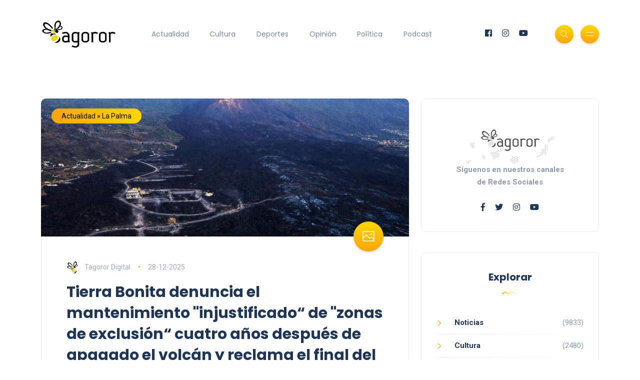

--- FILE ---
content_type: text/html; charset=UTF-8
request_url: https://www.tagoror.es/actualidad/index-6.html
body_size: 6656
content:
<!DOCTYPE html><html lang="es"><head> <meta http-equiv="Content-Type" content="text/html; charset=UTF-8"> <title>Tagoror Digital. Actualidad Canarias</title> <meta name="description" content="Actualidad en Canarias. Tenerife, La Palma, La Gomera, El Hierrro, Gran Canaria, Fuerteventura y Lanzarote."> <meta name="keywords" content="Actualidad en Canarias"> <meta name="viewport" content="width=device-width, initial-scale=1, maximum-scale=1"> <link rel="canonical" href="https://www.tagoror.es/actualidad/index.html" /> <meta property="og:title" content="Tagoror Digital. Actualidad Canarias" /> <meta property="og:description" content="Actualidad en Canarias. Tenerife, La Palma, La Gomera, El Hierrro, Gran Canaria, Fuerteventura y Lanzarote." /> <meta property="og:image" content="https://www.tagoror.es/media/images/website/ogImage.jpg" /> <meta property="og:url" content="https://www.tagoror.es/actualidad/index.html" /> <meta property="og:site_name" content="Tagoror Digital" /> <meta property="og:type" content="article:section" /> <meta name="twitter:card" content="summary_large_image"> <meta property="twitter:title" content="Tagoror Digital. Actualidad Canarias" /> <meta property="twitter:descripcion" content="Actualidad en Canarias. Tenerife, La Palma, La Gomera, El Hierrro, Gran Canaria, Fuerteventura y Lanzarote." /> <meta property="twitter:creator" content="@tagorornet" /> <link rel="shortcut icon" type="image/x-icon" href="/favicon.ico">  <link rel="stylesheet" href="https://www.tagoror.es/themes/tagoror/desktop/css/bootstrap.min.css" type="text/css" media="all"> <link rel="stylesheet" href="https://www.tagoror.es/themes/tagoror/desktop/css/all.min.css" type="text/css" media="all"> <link rel="stylesheet" href="https://www.tagoror.es/themes/tagoror/desktop/css/slick.css" type="text/css" media="all"> <link rel="stylesheet" href="https://www.tagoror.es/themes/tagoror/desktop/css/simple-line-icons.css" type="text/css" media="all"> <link rel="stylesheet" href="https://www.tagoror.es/themes/tagoror/desktop/css/style.css" type="text/css" media="all">   <script type="application/ld json"> { "@context": "https://schema.org", "@type": "Organization", "name": "Tagoror", "url": "https://www.tagoror.es", "sameAs": ["https://twitter.com/tagorornet", "https://www.facebook.com/tagorornetworks"] } </script><script async src="https://pagead2.googlesyndication.com/pagead/js/adsbygoogle.js?client=ca-pub-8728708675088944" crossorigin="anonymous"></script></head><body><div class="site-wrapper"> <div class="main-overlay"></div>  <header class="header-default"> <nav class="navbar navbar-expand-lg"> <div class="container-xl">  <a class="navbar-brand" href="/index.html"><img src="/media/images/website/logo.png" alt="Tagoror Digital" width="150" /></a> <div class="collapse navbar-collapse">  <ul class="navbar-nav mr-auto"> <li class="nav-item"><a class="nav-link" href="/actualidad/index.html">Actualidad</a></li><li class="nav-item"><a class="nav-link" href="/cultura/index.html">Cultura</a></li><li class="nav-item"><a class="nav-link" href="/deportes/index.html">Deportes</a></li><li class="nav-item"><a class="nav-link" href="/opinion/index.html">Opinión</a></li><li class="nav-item"><a class="nav-link" href="/politica/index.html">Política</a></li><li class="nav-item"><a class="nav-link" href="https://www.youtube.com/@TagororEs">Podcast</a></li> </ul> </div>  <div class="header-right">  <ul class="social-icons list-unstyled list-inline mb-0"> <li class="list-inline-item"><a href="https://www.facebook.com/tagorornetworks"><i class="fab fa-facebook"></i></a></li> <li class="list-inline-item"><a href="https://www.instagram.com/tagorornet"><i class="fab fa-instagram"></i></a></li> <li class="list-inline-item"><a href="https://www.youtube.com/channel/UC1w--kJBkCck5ef-XdVVGBQ"><i class="fab fa-youtube"></i></a></li> </ul>  <div class="header-buttons"> <button class="search icon-button"> <i class="icon-magnifier"></i> </button> <button class="burger-menu icon-button"> <span class="burger-icon"></span> </button> </div> </div> </div> </nav> </header><section class="main-content"><div class="container-xl"><div class="row gy-4"><div class="col-lg-8"> <div class="post post-classic rounded bordered"> <div class="thumb top-rounded"> <a href="" class="category-badge lg position-absolute">Actualidad &raquo; La Palma</a> <span class="post-format"> <i class="icon-picture"></i> </span> <a href="/actualidad/tierra-bonita-denuncia-el-mantenimiento-injustificado-de-zonas-de-exclusion-cuatro-anos-despues-de-apagado-el-volcan-y-reclama-el-final-del-semaforo-amarillo-en-la-palma.html"> <div class="inner"> <img src="/media/images/posts/2025/posts/20251228-21483-es.jpg" alt="Tierra Bonita denuncia el mantenimiento &quot;injustificado&#147; de &quot;zonas de exclusi&oacute;n&#147; cuatro a&ntilde;os despu&eacute;s de apagado el volc&aacute;n y reclama el final del sem&aacute;foro amarillo en La Palma" /> </div> </a> </div> <div class="details"> <ul class="meta list-inline mb-0"> <li class="list-inline-item"><a href="#"><img src="/media/images/website/author.webp" class="author" alt="Tagoror Digital"/>Tagoror Digital</a></li> <li class="list-inline-item">28-12-2025</li> </ul> <h5 class="post-title mb-3 mt-3"><a href="/actualidad/tierra-bonita-denuncia-el-mantenimiento-injustificado-de-zonas-de-exclusion-cuatro-anos-despues-de-apagado-el-volcan-y-reclama-el-final-del-semaforo-amarillo-en-la-palma.html">Tierra Bonita denuncia el mantenimiento &quot;injustificado&#147; de &quot;zonas de exclusi&oacute;n&#147; cuatro a&ntilde;os despu&eacute;s de apagado el volc&aacute;n y reclama el final del sem&aacute;foro amarillo en La Palma</a></h5> <p class="excerpt mb-0">La asociaci&oacute;n impugna el nuevo decreto del Cabildo que mantiene la prohibici&oacute;n de uso y acceso a propiedades privadas, al tiempo que denuncia que la instituci&oacute;n insular &quot;oculta documentaci&oacute;nÂ clave&#147;Â al TSJC, que ya instruye un recurso contencioso administrativo contra un decreto anterior</p> </div> <div class="post-bottom clearfix d-flex align-items-center"> <div class="social-share me-auto"> <button class="toggle-button icon-share"></button> <ul class="icons list-unstyled list-inline mb-0"> <li class="list-inline-item"><a href="https://www.facebook.com/sharer/sharer.php?u=https://www.tagoror.es/actualidad/tierra-bonita-denuncia-el-mantenimiento-injustificado-de-zonas-de-exclusion-cuatro-anos-despues-de-apagado-el-volcan-y-reclama-el-final-del-semaforo-amarillo-en-la-palma.html"><i class="fab fa-facebook-f" target="_blank"></i></a></li> <li class="list-inline-item"><a href="https://twitter.com/share?text=Tierra%20Bonita%20denuncia%20el%20mantenimiento%20&amp;quot;injustificado&amp;#147;%20de%20&amp;quot;zonas%20de%20exclusión&amp;#147;%20cuatro%20años%20después%20de%20apagado%20el%20volcán%20y%20reclama%20el%20final%20del%20semáforo%20amarillo%20en%20La%20Palma&amp;url=https://www.tagoror.es/actualidad/tierra-bonita-denuncia-el-mantenimiento-injustificado-de-zonas-de-exclusion-cuatro-anos-despues-de-apagado-el-volcan-y-reclama-el-final-del-semaforo-amarillo-en-la-palma.html&amp;hashtags=Actualidad en Canarias"><i class="fab fa-twitter" target="_blank"></i></a></li> </ul> </div> <div class="float-end d-none d-md-block"> <a href="/actualidad/tierra-bonita-denuncia-el-mantenimiento-injustificado-de-zonas-de-exclusion-cuatro-anos-despues-de-apagado-el-volcan-y-reclama-el-final-del-semaforo-amarillo-en-la-palma.html" class="more-link">Continuar leyendo<i class="icon-arrow-right"></i></a> </div> <div class="more-button d-block d-md-none float-end"> <a href="/actualidad/tierra-bonita-denuncia-el-mantenimiento-injustificado-de-zonas-de-exclusion-cuatro-anos-despues-de-apagado-el-volcan-y-reclama-el-final-del-semaforo-amarillo-en-la-palma.html"><span class="icon-options"></span></a> </div> </div></div><div class="post post-classic rounded bordered"> <div class="thumb top-rounded"> <a href="" class="category-badge lg position-absolute">Actualidad &raquo; La Gomera</a> <span class="post-format"> <i class="icon-doc"></i> </span> <a href="/actualidad/guaguagomera-edita-un-nuevo-folleto-bilingue-con-informacion-actualizada-de-las-rutas-de-guaguas.html"> <div class="inner"> <img src="/media/images/posts/2025/posts/20251227-21477-es.jpg" alt="GuaguaGomera edita un nuevo folleto biling&uuml;e con informaci&oacute;n actualizada de las rutas de guaguas" /> </div> </a> </div> <div class="details"> <ul class="meta list-inline mb-0"> <li class="list-inline-item"><a href="#"><img src="/media/images/website/author.webp" class="author" alt="Tagoror Digital"/>Tagoror Digital</a></li> <li class="list-inline-item">27-12-2025</li> </ul> <h5 class="post-title mb-3 mt-3"><a href="/actualidad/guaguagomera-edita-un-nuevo-folleto-bilingue-con-informacion-actualizada-de-las-rutas-de-guaguas.html">GuaguaGomera edita un nuevo folleto biling&uuml;e con informaci&oacute;n actualizada de las rutas de guaguas</a></h5> <p class="excerpt mb-0">La empresa p&uacute;blica de transporte de viajeros por carretera del Cabildo de La Gomera pone en marcha esta acci&oacute;n con el objetivo de facilitar el uso del transporte p&uacute;blico tanto a residentes como a visitantes</p> </div> <div class="post-bottom clearfix d-flex align-items-center"> <div class="social-share me-auto"> <button class="toggle-button icon-share"></button> <ul class="icons list-unstyled list-inline mb-0"> <li class="list-inline-item"><a href="https://www.facebook.com/sharer/sharer.php?u=https://www.tagoror.es/actualidad/guaguagomera-edita-un-nuevo-folleto-bilingue-con-informacion-actualizada-de-las-rutas-de-guaguas.html"><i class="fab fa-facebook-f" target="_blank"></i></a></li> <li class="list-inline-item"><a href="https://twitter.com/share?text=GuaguaGomera%20edita%20un%20nuevo%20folleto%20biling&amp;uuml;e%20con%20información%20actualizada%20de%20las%20rutas%20de%20guaguas&amp;url=https://www.tagoror.es/actualidad/guaguagomera-edita-un-nuevo-folleto-bilingue-con-informacion-actualizada-de-las-rutas-de-guaguas.html&amp;hashtags=Actualidad en Canarias"><i class="fab fa-twitter" target="_blank"></i></a></li> </ul> </div> <div class="float-end d-none d-md-block"> <a href="/actualidad/guaguagomera-edita-un-nuevo-folleto-bilingue-con-informacion-actualizada-de-las-rutas-de-guaguas.html" class="more-link">Continuar leyendo<i class="icon-arrow-right"></i></a> </div> <div class="more-button d-block d-md-none float-end"> <a href="/actualidad/guaguagomera-edita-un-nuevo-folleto-bilingue-con-informacion-actualizada-de-las-rutas-de-guaguas.html"><span class="icon-options"></span></a> </div> </div></div><div class="post post-classic rounded bordered"> <div class="thumb top-rounded"> <a href="" class="category-badge lg position-absolute">Actualidad &raquo; La Palma</a> <span class="post-format"> <i class="icon-doc"></i> </span> <a href="/actualidad/el-cabildo-hace-efectivo-el-pago-de-700000-euros-de-las-subvenciones-dirigidas-a-contribuir-a-los-gastos-corrientes-de-las-ganaderias-palmeras.html"> <div class="inner"> <img src="/media/images/posts/2025/posts/20251227-21475-es.jpg" alt="El Cabildo hace efectivo el pago de 700.000 euros de las subvenciones dirigidas a contribuir a los gastos corrientes de las ganader&iacute;as palmeras" /> </div> </a> </div> <div class="details"> <ul class="meta list-inline mb-0"> <li class="list-inline-item"><a href="#"><img src="/media/images/website/author.webp" class="author" alt="Tagoror Digital"/>Tagoror Digital</a></li> <li class="list-inline-item">27-12-2025</li> </ul> <h5 class="post-title mb-3 mt-3"><a href="/actualidad/el-cabildo-hace-efectivo-el-pago-de-700000-euros-de-las-subvenciones-dirigidas-a-contribuir-a-los-gastos-corrientes-de-las-ganaderias-palmeras.html">El Cabildo hace efectivo el pago de 700.000 euros de las subvenciones dirigidas a contribuir a los gastos corrientes de las ganader&iacute;as palmeras</a></h5> <p class="excerpt mb-0">El Cabildo de La Palma, a trav&eacute;s de la Consejer&iacute;a de Agricultura, Ganader&iacute;a, Pesca, Soberan&iacute;a Alimentaria y Bienestar Animal, ha comenzado a abonar los 700.000 euros de las subvenciones dirigidas a contribuir a los gastos corrientes de las ganader&iacute;as de la isla a las entidades beneficiarias</p> </div> <div class="post-bottom clearfix d-flex align-items-center"> <div class="social-share me-auto"> <button class="toggle-button icon-share"></button> <ul class="icons list-unstyled list-inline mb-0"> <li class="list-inline-item"><a href="https://www.facebook.com/sharer/sharer.php?u=https://www.tagoror.es/actualidad/el-cabildo-hace-efectivo-el-pago-de-700000-euros-de-las-subvenciones-dirigidas-a-contribuir-a-los-gastos-corrientes-de-las-ganaderias-palmeras.html"><i class="fab fa-facebook-f" target="_blank"></i></a></li> <li class="list-inline-item"><a href="https://twitter.com/share?text=El%20Cabildo%20hace%20efectivo%20el%20pago%20de%20700.000%20euros%20de%20las%20subvenciones%20dirigidas%20a%20contribuir%20a%20los%20gastos%20corrientes%20de%20las%20ganaderías%20palmeras&amp;url=https://www.tagoror.es/actualidad/el-cabildo-hace-efectivo-el-pago-de-700000-euros-de-las-subvenciones-dirigidas-a-contribuir-a-los-gastos-corrientes-de-las-ganaderias-palmeras.html&amp;hashtags=Actualidad en Canarias"><i class="fab fa-twitter" target="_blank"></i></a></li> </ul> </div> <div class="float-end d-none d-md-block"> <a href="/actualidad/el-cabildo-hace-efectivo-el-pago-de-700000-euros-de-las-subvenciones-dirigidas-a-contribuir-a-los-gastos-corrientes-de-las-ganaderias-palmeras.html" class="more-link">Continuar leyendo<i class="icon-arrow-right"></i></a> </div> <div class="more-button d-block d-md-none float-end"> <a href="/actualidad/el-cabildo-hace-efectivo-el-pago-de-700000-euros-de-las-subvenciones-dirigidas-a-contribuir-a-los-gastos-corrientes-de-las-ganaderias-palmeras.html"><span class="icon-options"></span></a> </div> </div></div><div class="post post-classic rounded bordered"> <div class="thumb top-rounded"> <a href="" class="category-badge lg position-absolute">Actualidad &raquo; La Palma</a> <span class="post-format"> <i class="icon-doc"></i> </span> <a href="/contenido/tazacorte-reconoce-a-talio-noda-como-hijo-predilecto-por-su-labor-como-salvaguarda-de-la-memoria-baganeta.html"> <div class="inner"> <img src="/media/images/posts/2025/posts/20251227-21476-es.jpg" alt="Tazacorte reconoce a Talio Noda como Hijo Predilecto por su labor como salvaguarda de la memoria baga&ntilde;eta" /> </div> </a> </div> <div class="details"> <ul class="meta list-inline mb-0"> <li class="list-inline-item"><a href="#"><img src="/media/images/website/author.webp" class="author" alt="Tagoror Digital"/>Tagoror Digital</a></li> <li class="list-inline-item">27-12-2025</li> </ul> <h5 class="post-title mb-3 mt-3"><a href="/contenido/tazacorte-reconoce-a-talio-noda-como-hijo-predilecto-por-su-labor-como-salvaguarda-de-la-memoria-baganeta.html">Tazacorte reconoce a Talio Noda como Hijo Predilecto por su labor como salvaguarda de la memoria baga&ntilde;eta</a></h5> <p class="excerpt mb-0">La Villa y Puerto de Tazacorte celebr&oacute; este s&aacute;bado un Pleno Extraordinario y Solemne en el que tuvo lugar el acto oficial de nombramiento de Talio Noda G&oacute;mez como Hijo Predilecto del municipio. Esta distinci&oacute;n institucional reconoce la excepcional trayectoria de quien ha dedicado su vida a la docencia, la investigaci&oacute;n y la preservaci&oacute;n de la cultura popular canaria y baga&ntilde;eta</p> </div> <div class="post-bottom clearfix d-flex align-items-center"> <div class="social-share me-auto"> <button class="toggle-button icon-share"></button> <ul class="icons list-unstyled list-inline mb-0"> <li class="list-inline-item"><a href="https://www.facebook.com/sharer/sharer.php?u=https://www.tagoror.es/contenido/tazacorte-reconoce-a-talio-noda-como-hijo-predilecto-por-su-labor-como-salvaguarda-de-la-memoria-baganeta.html"><i class="fab fa-facebook-f" target="_blank"></i></a></li> <li class="list-inline-item"><a href="https://twitter.com/share?text=Tazacorte%20reconoce%20a%20Talio%20Noda%20como%20Hijo%20Predilecto%20por%20su%20labor%20como%20salvaguarda%20de%20la%20memoria%20bagañeta&amp;url=https://www.tagoror.es/contenido/tazacorte-reconoce-a-talio-noda-como-hijo-predilecto-por-su-labor-como-salvaguarda-de-la-memoria-baganeta.html&amp;hashtags=Actualidad en Canarias"><i class="fab fa-twitter" target="_blank"></i></a></li> </ul> </div> <div class="float-end d-none d-md-block"> <a href="/contenido/tazacorte-reconoce-a-talio-noda-como-hijo-predilecto-por-su-labor-como-salvaguarda-de-la-memoria-baganeta.html" class="more-link">Continuar leyendo<i class="icon-arrow-right"></i></a> </div> <div class="more-button d-block d-md-none float-end"> <a href="/contenido/tazacorte-reconoce-a-talio-noda-como-hijo-predilecto-por-su-labor-como-salvaguarda-de-la-memoria-baganeta.html"><span class="icon-options"></span></a> </div> </div></div><div class="post post-classic rounded bordered"> <div class="thumb top-rounded"> <a href="" class="category-badge lg position-absolute">Actualidad &raquo; La Palma</a> <span class="post-format"> <i class="icon-doc"></i> </span> <a href="/actualidad/el-cabildo-ingresa-172000-euros-para-el-fomento-y-mantenimiento-de-la-cabana-bovina-y-ovina.html"> <div class="inner"> <img src="/media/images/posts/2025/posts/20251227-21474-es.jpg" alt="El Cabildo ingresa 172.000 euros para el fomento y mantenimiento de la caba&ntilde;a bovina y ovina" /> </div> </a> </div> <div class="details"> <ul class="meta list-inline mb-0"> <li class="list-inline-item"><a href="#"><img src="/media/images/website/author.webp" class="author" alt="Tagoror Digital"/>Tagoror Digital</a></li> <li class="list-inline-item">27-12-2025</li> </ul> <h5 class="post-title mb-3 mt-3"><a href="/actualidad/el-cabildo-ingresa-172000-euros-para-el-fomento-y-mantenimiento-de-la-cabana-bovina-y-ovina.html">El Cabildo ingresa 172.000 euros para el fomento y mantenimiento de la caba&ntilde;a bovina y ovina</a></h5> <p class="excerpt mb-0">El Cabildo de La Palma ha confirmado el ingreso de una partida de 172.000 euros para el fomento de la ganader&iacute;a. que tendr&aacute; como objetivo el desarrollo tanto de la caba&ntilde;a bovina palmera y for&aacute;nea como la de ovino de la isla</p> </div> <div class="post-bottom clearfix d-flex align-items-center"> <div class="social-share me-auto"> <button class="toggle-button icon-share"></button> <ul class="icons list-unstyled list-inline mb-0"> <li class="list-inline-item"><a href="https://www.facebook.com/sharer/sharer.php?u=https://www.tagoror.es/actualidad/el-cabildo-ingresa-172000-euros-para-el-fomento-y-mantenimiento-de-la-cabana-bovina-y-ovina.html"><i class="fab fa-facebook-f" target="_blank"></i></a></li> <li class="list-inline-item"><a href="https://twitter.com/share?text=El%20Cabildo%20ingresa%20172.000%20euros%20para%20el%20fomento%20y%20mantenimiento%20de%20la%20cabaña%20bovina%20y%20ovina&amp;url=https://www.tagoror.es/actualidad/el-cabildo-ingresa-172000-euros-para-el-fomento-y-mantenimiento-de-la-cabana-bovina-y-ovina.html&amp;hashtags=Actualidad en Canarias"><i class="fab fa-twitter" target="_blank"></i></a></li> </ul> </div> <div class="float-end d-none d-md-block"> <a href="/actualidad/el-cabildo-ingresa-172000-euros-para-el-fomento-y-mantenimiento-de-la-cabana-bovina-y-ovina.html" class="more-link">Continuar leyendo<i class="icon-arrow-right"></i></a> </div> <div class="more-button d-block d-md-none float-end"> <a href="/actualidad/el-cabildo-ingresa-172000-euros-para-el-fomento-y-mantenimiento-de-la-cabana-bovina-y-ovina.html"><span class="icon-options"></span></a> </div> </div></div><div class="post post-classic rounded bordered"> <div class="thumb top-rounded"> <a href="" class="category-badge lg position-absolute">Actualidad &raquo; Tenerife</a> <span class="post-format"> <i class="icon-picture"></i> </span> <a href="/actualidad/canarias-racing-team-presento-su-nueva-temporada-fijando-su-objetivo-en-la-formula-student-2026.html"> <div class="inner"> <img src="/media/images/posts/2025/posts/20251226-21471-es.jpg" alt="Canarias Racing Team present&oacute; su nueva temporada fijando su objetivo en la F&oacute;rmula Student 2026" /> </div> </a> </div> <div class="details"> <ul class="meta list-inline mb-0"> <li class="list-inline-item"><a href="#"><img src="/media/images/website/author.webp" class="author" alt="Tagoror Digital"/>Tagoror Digital</a></li> <li class="list-inline-item">26-12-2025</li> </ul> <h5 class="post-title mb-3 mt-3"><a href="/actualidad/canarias-racing-team-presento-su-nueva-temporada-fijando-su-objetivo-en-la-formula-student-2026.html">Canarias Racing Team present&oacute; su nueva temporada fijando su objetivo en la F&oacute;rmula Student 2026</a></h5> <p class="excerpt mb-0">Durante el acto se dieron a conocer los avances t&eacute;cnicos del monoplaza el&eacute;ctrico desarrollado &iacute;ntegramente por el alumnado, as&iacute; como los objetivos marcados para la temporada 2026, en la que el equipo volver&aacute; a competir en la m&aacute;xima categor&iacute;a del automovilismo universitario</p> </div> <div class="post-bottom clearfix d-flex align-items-center"> <div class="social-share me-auto"> <button class="toggle-button icon-share"></button> <ul class="icons list-unstyled list-inline mb-0"> <li class="list-inline-item"><a href="https://www.facebook.com/sharer/sharer.php?u=https://www.tagoror.es/actualidad/canarias-racing-team-presento-su-nueva-temporada-fijando-su-objetivo-en-la-formula-student-2026.html"><i class="fab fa-facebook-f" target="_blank"></i></a></li> <li class="list-inline-item"><a href="https://twitter.com/share?text=Canarias%20Racing%20Team%20presentó%20su%20nueva%20temporada%20fijando%20su%20objetivo%20en%20la%20Fórmula%20Student%202026&amp;url=https://www.tagoror.es/actualidad/canarias-racing-team-presento-su-nueva-temporada-fijando-su-objetivo-en-la-formula-student-2026.html&amp;hashtags=Actualidad en Canarias"><i class="fab fa-twitter" target="_blank"></i></a></li> </ul> </div> <div class="float-end d-none d-md-block"> <a href="/actualidad/canarias-racing-team-presento-su-nueva-temporada-fijando-su-objetivo-en-la-formula-student-2026.html" class="more-link">Continuar leyendo<i class="icon-arrow-right"></i></a> </div> <div class="more-button d-block d-md-none float-end"> <a href="/actualidad/canarias-racing-team-presento-su-nueva-temporada-fijando-su-objetivo-en-la-formula-student-2026.html"><span class="icon-options"></span></a> </div> </div></div><div class="post post-classic rounded bordered"> <div class="thumb top-rounded"> <a href="" class="category-badge lg position-absolute">Actualidad &raquo; Tenerife</a> <span class="post-format"> <i class="icon-doc"></i> </span> <a href="/actualidad/cc-de-candelaria-propone-la-cesion-de-suelo-municipal-para-impulsar-vivienda-publica-y-dar-respuesta-a-la-emergencia-habitacional.html"> <div class="inner"> <img src="/media/images/posts/2025/posts/20251226-21470-es.jpg" alt="CC de Candelaria propone la cesi&oacute;n de suelo municipal para impulsar vivienda p&uacute;blica y dar respuesta a la emergencia habitacional" /> </div> </a> </div> <div class="details"> <ul class="meta list-inline mb-0"> <li class="list-inline-item"><a href="#"><img src="/media/images/website/author.webp" class="author" alt="Tagoror Digital"/>Tagoror Digital</a></li> <li class="list-inline-item">26-12-2025</li> </ul> <h5 class="post-title mb-3 mt-3"><a href="/actualidad/cc-de-candelaria-propone-la-cesion-de-suelo-municipal-para-impulsar-vivienda-publica-y-dar-respuesta-a-la-emergencia-habitacional.html">CC de Candelaria propone la cesi&oacute;n de suelo municipal para impulsar vivienda p&uacute;blica y dar respuesta a la emergencia habitacional</a></h5> <p class="excerpt mb-0">La portavoz de CC en el Consistorio, &Aacute;ngela Cruz, proponen ceder ese suelo dotacional al Instituto Canario de la Vivienda (ICAVI), con el fin de que se impulse la construcci&oacute;n del n&uacute;mero necesario de viviendas p&uacute;blicas que permita aliviar la emergencia habitacional</p> </div> <div class="post-bottom clearfix d-flex align-items-center"> <div class="social-share me-auto"> <button class="toggle-button icon-share"></button> <ul class="icons list-unstyled list-inline mb-0"> <li class="list-inline-item"><a href="https://www.facebook.com/sharer/sharer.php?u=https://www.tagoror.es/actualidad/cc-de-candelaria-propone-la-cesion-de-suelo-municipal-para-impulsar-vivienda-publica-y-dar-respuesta-a-la-emergencia-habitacional.html"><i class="fab fa-facebook-f" target="_blank"></i></a></li> <li class="list-inline-item"><a href="https://twitter.com/share?text=CC%20de%20Candelaria%20propone%20la%20cesión%20de%20suelo%20municipal%20para%20impulsar%20vivienda%20pública%20y%20dar%20respuesta%20a%20la%20emergencia%20habitacional&amp;url=https://www.tagoror.es/actualidad/cc-de-candelaria-propone-la-cesion-de-suelo-municipal-para-impulsar-vivienda-publica-y-dar-respuesta-a-la-emergencia-habitacional.html&amp;hashtags=Actualidad en Canarias"><i class="fab fa-twitter" target="_blank"></i></a></li> </ul> </div> <div class="float-end d-none d-md-block"> <a href="/actualidad/cc-de-candelaria-propone-la-cesion-de-suelo-municipal-para-impulsar-vivienda-publica-y-dar-respuesta-a-la-emergencia-habitacional.html" class="more-link">Continuar leyendo<i class="icon-arrow-right"></i></a> </div> <div class="more-button d-block d-md-none float-end"> <a href="/actualidad/cc-de-candelaria-propone-la-cesion-de-suelo-municipal-para-impulsar-vivienda-publica-y-dar-respuesta-a-la-emergencia-habitacional.html"><span class="icon-options"></span></a> </div> </div></div><div class="post post-classic rounded bordered"> <div class="thumb top-rounded"> <a href="" class="category-badge lg position-absolute">Actualidad &raquo; La Gomera</a> <span class="post-format"> <i class="icon-doc"></i> </span> <a href="/actualidad/vallehermoso-impulsa-nueve-proyectos-europeos-por-mas-de-38-millones-de-euros.html"> <div class="inner"> <img src="/media/images/posts/2025/posts/20251226-21469-es.jpg" alt="Vallehermoso impulsa nueve proyectos europeos por m&aacute;s de 38 millones de euros" /> </div> </a> </div> <div class="details"> <ul class="meta list-inline mb-0"> <li class="list-inline-item"><a href="#"><img src="/media/images/website/author.webp" class="author" alt="Tagoror Digital"/>Tagoror Digital</a></li> <li class="list-inline-item">26-12-2025</li> </ul> <h5 class="post-title mb-3 mt-3"><a href="/actualidad/vallehermoso-impulsa-nueve-proyectos-europeos-por-mas-de-38-millones-de-euros.html">Vallehermoso impulsa nueve proyectos europeos por m&aacute;s de 38 millones de euros</a></h5> <p class="excerpt mb-0">El Ayuntamiento de Vallehermoso ha formalizado su participaci&oacute;n en la tercera convocatoria del programa de cooperaci&oacute;n territorial Interreg MAC 2021-2027, con la presentaci&oacute;n de un paquete de nueve proyectos que marcan una hoja de ruta clara para el desarrollo futuro del municipio</p> </div> <div class="post-bottom clearfix d-flex align-items-center"> <div class="social-share me-auto"> <button class="toggle-button icon-share"></button> <ul class="icons list-unstyled list-inline mb-0"> <li class="list-inline-item"><a href="https://www.facebook.com/sharer/sharer.php?u=https://www.tagoror.es/actualidad/vallehermoso-impulsa-nueve-proyectos-europeos-por-mas-de-38-millones-de-euros.html"><i class="fab fa-facebook-f" target="_blank"></i></a></li> <li class="list-inline-item"><a href="https://twitter.com/share?text=Vallehermoso%20impulsa%20nueve%20proyectos%20europeos%20por%20más%20de%2038%20millones%20de%20euros&amp;url=https://www.tagoror.es/actualidad/vallehermoso-impulsa-nueve-proyectos-europeos-por-mas-de-38-millones-de-euros.html&amp;hashtags=Actualidad en Canarias"><i class="fab fa-twitter" target="_blank"></i></a></li> </ul> </div> <div class="float-end d-none d-md-block"> <a href="/actualidad/vallehermoso-impulsa-nueve-proyectos-europeos-por-mas-de-38-millones-de-euros.html" class="more-link">Continuar leyendo<i class="icon-arrow-right"></i></a> </div> <div class="more-button d-block d-md-none float-end"> <a href="/actualidad/vallehermoso-impulsa-nueve-proyectos-europeos-por-mas-de-38-millones-de-euros.html"><span class="icon-options"></span></a> </div> </div></div><div class="post post-classic rounded bordered"> <div class="thumb top-rounded"> <a href="" class="category-badge lg position-absolute">Actualidad &raquo; Tenerife</a> <span class="post-format"> <i class="icon-picture"></i> </span> <a href="/actualidad/el-ayuntamiento-de-tacoronte-aprueba-sus-cuentas-para-2026-con-un-presupuesto-historico-de-303-millones-de-euros.html"> <div class="inner"> <img src="/media/images/posts/2025/posts/20251222-21464-es.jpg" alt="El Ayuntamiento de Tacoronte aprueba sus cuentas para 2026 con un presupuesto hist&oacute;rico de 30,3 millones de euros" /> </div> </a> </div> <div class="details"> <ul class="meta list-inline mb-0"> <li class="list-inline-item"><a href="#"><img src="/media/images/website/author.webp" class="author" alt="Tagoror Digital"/>Tagoror Digital</a></li> <li class="list-inline-item">22-12-2025</li> </ul> <h5 class="post-title mb-3 mt-3"><a href="/actualidad/el-ayuntamiento-de-tacoronte-aprueba-sus-cuentas-para-2026-con-un-presupuesto-historico-de-303-millones-de-euros.html">El Ayuntamiento de Tacoronte aprueba sus cuentas para 2026 con un presupuesto hist&oacute;rico de 30,3 millones de euros</a></h5> <p class="excerpt mb-0">El documento refleja un aumento de m&aacute;s de 11 millones de euros en tan s&oacute;lo tres a&ntilde;os, &quot;un crecimiento que responde a la consolidaci&oacute;n y a la prestaci&oacute;n de mejores servicios, a la actualizaci&oacute;n de costes reales y tambi&eacute;n a una pol&iacute;tica respetuosa con las exigencias de la legislaci&oacute;n actual&#147;, apunta el concejal de Hacienda, Eduardo D&aacute;vila</p> </div> <div class="post-bottom clearfix d-flex align-items-center"> <div class="social-share me-auto"> <button class="toggle-button icon-share"></button> <ul class="icons list-unstyled list-inline mb-0"> <li class="list-inline-item"><a href="https://www.facebook.com/sharer/sharer.php?u=https://www.tagoror.es/actualidad/el-ayuntamiento-de-tacoronte-aprueba-sus-cuentas-para-2026-con-un-presupuesto-historico-de-303-millones-de-euros.html"><i class="fab fa-facebook-f" target="_blank"></i></a></li> <li class="list-inline-item"><a href="https://twitter.com/share?text=El%20Ayuntamiento%20de%20Tacoronte%20aprueba%20sus%20cuentas%20para%202026%20con%20un%20presupuesto%20histórico%20de%2030,3%20millones%20de%20euros&amp;url=https://www.tagoror.es/actualidad/el-ayuntamiento-de-tacoronte-aprueba-sus-cuentas-para-2026-con-un-presupuesto-historico-de-303-millones-de-euros.html&amp;hashtags=Actualidad en Canarias"><i class="fab fa-twitter" target="_blank"></i></a></li> </ul> </div> <div class="float-end d-none d-md-block"> <a href="/actualidad/el-ayuntamiento-de-tacoronte-aprueba-sus-cuentas-para-2026-con-un-presupuesto-historico-de-303-millones-de-euros.html" class="more-link">Continuar leyendo<i class="icon-arrow-right"></i></a> </div> <div class="more-button d-block d-md-none float-end"> <a href="/actualidad/el-ayuntamiento-de-tacoronte-aprueba-sus-cuentas-para-2026-con-un-presupuesto-historico-de-303-millones-de-euros.html"><span class="icon-options"></span></a> </div> </div></div><div class="post post-classic rounded bordered"> <div class="details"> <ul class="meta list-inline mb-0"> <li class="list-inline-item"><a href="#"><img src="/media/images/website/author.webp" class="author" alt="Tagoror Digital"/>Tagoror Digital</a></li> <li class="list-inline-item">22-12-2025</li> </ul> <h5 class="post-title mb-3 mt-3"><a href="/actualidad/la-alcaldesa-confirma-que-no-se-instalara-ninguna-desaladora-en-la-costa-de-tacoronte.html">La alcaldesa confirma que no se instalar&aacute; ninguna desaladora en la costa de Tacoronte</a></h5> <p class="excerpt mb-0">Sandra Izquierdo se acerc&oacute; esta ma&ntilde;ana al grupo de personas que permanec&iacute;an concentradas en la Plaza del Cristo para confirmarles de primera mano la decisi&oacute;n adoptada por el grupo de Gobierno que preside: no habr&aacute; desaladora en Mesa de Mar</p> </div> <div class="post-bottom clearfix d-flex align-items-center"> <div class="social-share me-auto"> <button class="toggle-button icon-share"></button> <ul class="icons list-unstyled list-inline mb-0"> <li class="list-inline-item"><a href="https://www.facebook.com/sharer/sharer.php?u=https://www.tagoror.es/actualidad/la-alcaldesa-confirma-que-no-se-instalara-ninguna-desaladora-en-la-costa-de-tacoronte.html"><i class="fab fa-facebook-f" target="_blank"></i></a></li> <li class="list-inline-item"><a href="https://twitter.com/share?text=La%20alcaldesa%20confirma%20que%20no%20se%20instalará%20ninguna%20desaladora%20en%20la%20costa%20de%20Tacoronte&amp;url=https://www.tagoror.es/actualidad/la-alcaldesa-confirma-que-no-se-instalara-ninguna-desaladora-en-la-costa-de-tacoronte.html&amp;hashtags=Actualidad en Canarias"><i class="fab fa-twitter" target="_blank"></i></a></li> </ul> </div> <div class="float-end d-none d-md-block"> <a href="/actualidad/la-alcaldesa-confirma-que-no-se-instalara-ninguna-desaladora-en-la-costa-de-tacoronte.html" class="more-link">Continuar leyendo<i class="icon-arrow-right"></i></a> </div> <div class="more-button d-block d-md-none float-end"> <a href="/actualidad/la-alcaldesa-confirma-que-no-se-instalara-ninguna-desaladora-en-la-costa-de-tacoronte.html"><span class="icon-options"></span></a> </div> </div></div> <nav><ul class="pagination justify-content-center"><li class="page-item"><a class="page-link" href="index-1.html">1</a></li><li class="page-item"><a class="page-link" href="index-2.html">2</a></li><li class="page-item"><a class="page-link" href="index-3.html">3</a></li><li class="page-item"><a class="page-link" href="index-4.html">4</a></li><li class="page-item"><a class="page-link" href="index-5.html">5</a></li><li class="page-item active" aria-current="page"><a class="page-link" href="index-6.html">6</a></li><li class="page-item"><a class="page-link" href="index-7.html">7</a></li><li class="page-item"><a class="page-link" href="index-8.html">8</a></li><li class="page-item"><a class="page-link" href="index-9.html">9</a></li><li class="page-item"><a class="page-link" href="index-10.html">10</a></li><li class="page-item"><a class="page-link" href="index-11.html">11</a></li><li class="page-item"><a class="page-link" href="index-12.html"></a></li></ul></nav></div><div class="col-lg-4"><div class="widget rounded"> <div class="widget-about data-bg-image text-center" data-bg-image="https://www.tagoror.es/themes/tagoror/desktop/images/map-bg.webp"> <br /> <img src="/media/images/website/logo-dark.png" alt="Tagoror" class="mb-4" /> <p class="mb-4"><b>Síguenos en nuestros canales<br />de Redes Sociales</b></p> <ul class="social-icons list-unstyled list-inline mb-0"> <li class="list-inline-item"><a href="https://www.facebook.com/tagorornetworks"><i class="fab fa-facebook-f"></i></a></li> <li class="list-inline-item"><a href="https://www.twitter.com/tagorornet"><i class="fab fa-twitter"></i></a></li> <li class="list-inline-item"><a href="https://www.instagram.com/tagorornet"><i class="fab fa-instagram"></i></a></li> <li class="list-inline-item"><a href="https://www.youtube.com/channel/UC1w--kJBkCck5ef-XdVVGBQ"><i class="fab fa-youtube"></i></a></li> </ul> </div></div><div class="widget rounded"> <div class="widget-header text-center"> <h3 class="widget-title">Explorar</h3> <img src="https://www.tagoror.es/themes/tagoror/desktop/images/wave.svg" class="wave" alt="Explorar Secciones Tagoror" /> </div> <div class="widget-content"> <ul class="list"> <li><a href="/actualidad/index.html">Noticias</a><span>(9833)</span></li> <li><a href="/cultura/index.html">Cultura</a><span>(2480)</span></li> <li><a href="/deportes/index.html">Deportes</a><span>(1429)</span></li> <li><a href="/economia/index.html">Economía</a><span>(628)</span></li> <li><a href="/politica/index.html">Política</a><span>(1839)</span></li> <li><a href="/turismo/index.html">Turismo</a><span>(1164)</span></li> <li><a href="/opinion/index.html">Opinión</a><span>(2704)</span></li> <li><a href="/podcast/index.html">Podcast</a><span>(87)</span></li> <li><a href="/multimedia/index.html">Galerías de imágenes</a><span>(98)</span></li> </ul> </div></div><div class="widget rounded"> <div class="widget-header text-center"> <h3 class="widget-title">Explorar</h3> <img src="https://www.tagoror.es/themes/tagoror/desktop/images/wave.svg" class="wave" alt="Explorar Tagoror" /> </div> <div class="widget-content"> <ul class="list"> <li><a href="/al-golpito/index.html">Al Golpito</a><span>(469)</span></li> <li><a href="/relatos-cortos/index.html">Relatos Cortos</a><span>(6)</span></li> <li><a href="/cine/index.html">Cine</a><span>(251)</span></li> <li><a href="/recetas-canarias/index.html">Recetas Canarias</a><span>(14)</span></li> <li><a href="/con-el-corazon/index.html">Con el corazón</a><span>(71)</span></li> <li><a href="/mis-retales/index.html">Mis retales</a><span>(25)</span></li> <li><a href="/cajon-de-los-suenos/index.html">El cajón de los sueños</a><span>(20)</span></li> </ul> </div></div></div></div></div></section>  <footer> <div class="container-xl"> <div class="footer-inner"> <div class="row d-flex align-items-center gy-4">  <div class="col-md-4"> <span class="copyright">© 2026 Tagoror Networks, S.L.</span> <p><small><a href="/politica-de-privacidad.html">Política de Privacidad</a> | <a href="/politica-de-cookies.html">Cookies</a> | <a href="/contacto.html">Contacto</a></small></p> </div>  <div class="col-md-4 text-center"> <ul class="social-icons list-unstyled list-inline mb-0"> <li class="list-inline-item"><a href="https://www.facebook.com/tagorornetworks"><i class="fab fa-facebook-f"></i></a></li> <li class="list-inline-item"><a href="https://www.twitter.com/tagorornet"><i class="fab fa-twitter"></i></a></li> <li class="list-inline-item"><a href="https://www.instagram.com/tagorornet"><i class="fab fa-instagram"></i></a></li> <li class="list-inline-item"><a href="https://www.youtube.com/channel/UC1w--kJBkCck5ef-XdVVGBQ"><i class="fab fa-youtube"></i></a></li> </ul> </div>  <div class="col-md-4"> <a href="#" id="return-to-top" class="float-md-end"><i class="icon-arrow-up"></i>Volver</a> </div> </div> </div> </div> </footer></div><div class="search-popup">  <button type="button" class="btn-close" aria-label="Cerrar"></button>  <div class="search-content"> <div class="text-center"> <h3 class="mb-4 mt-0">Buscar en Tagoror</h3> </div>  <form class="d-flex search-form" action="/index.php" method="get"> <input class="form-control me-2" type="text" name="q" placeholder="Teclea los términos de búsqueda y pulsa ENTER ..." aria-label="Search"> <button class="btn btn-default btn-lg" type="submit"><i class="icon-magnifier"></i></button> </form> <p> </p> <p align="center"> ¿Aún no te has suscrito a nuestro podcast? <a href="https://www.youtube.com/@TagororEs/videos" target="_blank">Suscríbete aquí</a> <p> </div></div><div class="canvas-menu d-flex align-items-end flex-column">  <button type="button" class="btn-close" aria-label="Close"></button>  <div class="logo"> <img src="/media/images/website/logo.png" alt="Tagoror Digital" /> </div>  <nav> <ul class="vertical-menu"> <li><a href="/actualidad/index.html">Actualidad</a></li> <li><a href="/cultura/index.html">Cultura</a></li> <li><a href="/deportes/index.html">Deportes</a></li> <li><a href="/politica/index.html">Política</a></li> <li><a href="/opinion/index.html">Opinión</a></li> <li><a href="https://www.youtube.com/@TagororEs/videos" target="_blank">Podcast</a></li> </ul>  <ul class="social-icons list-unstyled list-inline mb-0 mt-auto w-100"> <li class="list-inline-item"><a href="https://www.youtube.com/channel/UC1w--kJBkCck5ef-XdVVGBQ"><i class="fab fa-youtube"></i></a></li> <li class="list-inline-item"><a href="https://www.instagram.com/tagorornet"><i class="fab fa-instagram"></i></a></li> <li class="list-inline-item"><a href="https://www.facebook.com/tagorornetworks"><i class="fab fa-facebook-f"></i></a></li> <li class="list-inline-item"><a href="https://www.twitter.com/tagorornet"><i class="fab fa-twitter"></i></a></li> </ul> </nav><p> </p></div><script src="https://www.tagoror.es/themes/tagoror/desktop/js/jquery.min.js"></script><script src="https://www.tagoror.es/themes/tagoror/desktop/js/popper.min.js"></script><script src="https://www.tagoror.es/themes/tagoror/desktop/js/bootstrap.min.js"></script><script src="https://www.tagoror.es/themes/tagoror/desktop/js/slick.min.js"></script><script src="https://www.tagoror.es/themes/tagoror/desktop/js/jquery.sticky-sidebar.min.js"></script><script src="https://www.tagoror.es/themes/tagoror/desktop/js/custom.js"></script></body></html>

--- FILE ---
content_type: text/html; charset=utf-8
request_url: https://www.google.com/recaptcha/api2/aframe
body_size: 271
content:
<!DOCTYPE HTML><html><head><meta http-equiv="content-type" content="text/html; charset=UTF-8"></head><body><script nonce="BRgIKZ7KWj1XASXWJR2Pnw">/** Anti-fraud and anti-abuse applications only. See google.com/recaptcha */ try{var clients={'sodar':'https://pagead2.googlesyndication.com/pagead/sodar?'};window.addEventListener("message",function(a){try{if(a.source===window.parent){var b=JSON.parse(a.data);var c=clients[b['id']];if(c){var d=document.createElement('img');d.src=c+b['params']+'&rc='+(localStorage.getItem("rc::a")?sessionStorage.getItem("rc::b"):"");window.document.body.appendChild(d);sessionStorage.setItem("rc::e",parseInt(sessionStorage.getItem("rc::e")||0)+1);localStorage.setItem("rc::h",'1768960717075');}}}catch(b){}});window.parent.postMessage("_grecaptcha_ready", "*");}catch(b){}</script></body></html>

--- FILE ---
content_type: image/svg+xml
request_url: https://www.tagoror.es/themes/tagoror/desktop/images/wave.svg
body_size: 776
content:
<?xml version="1.0" encoding="UTF-8" standalone="no"?>
<svg
   width="33"
   height="6"
   version="1.1"
   id="svg31"
   sodipodi:docname="wave.svg"
   inkscape:version="1.2 (dc2aedaf03, 2022-05-15)"
   xmlns:inkscape="http://www.inkscape.org/namespaces/inkscape"
   xmlns:sodipodi="http://sodipodi.sourceforge.net/DTD/sodipodi-0.dtd"
   xmlns:xlink="http://www.w3.org/1999/xlink"
   xmlns="http://www.w3.org/2000/svg"
   xmlns:svg="http://www.w3.org/2000/svg">
  <sodipodi:namedview
     id="namedview33"
     pagecolor="#ffffff"
     bordercolor="#666666"
     borderopacity="1.0"
     inkscape:showpageshadow="2"
     inkscape:pageopacity="0.0"
     inkscape:pagecheckerboard="0"
     inkscape:deskcolor="#d1d1d1"
     showgrid="false"
     inkscape:zoom="53.939394"
     inkscape:cx="12.625281"
     inkscape:cy="1.5109551"
     inkscape:window-width="1920"
     inkscape:window-height="991"
     inkscape:window-x="-9"
     inkscape:window-y="-9"
     inkscape:window-maximized="1"
     inkscape:current-layer="svg31" />
  <defs
     id="defs27">
    <linearGradient
       inkscape:collect="always"
       id="linearGradient1106">
      <stop
         style="stop-color:#ffa500;stop-opacity:1;"
         offset="0"
         id="stop1102" />
      <stop
         style="stop-color:#ffd700;stop-opacity:0;"
         offset="1"
         id="stop1104" />
    </linearGradient>
    <linearGradient
       id="gradient"
       x1="0%"
       y1="0%"
       x2="100%"
       y2="0%">
      <stop
         offset="0%"
         stop-color="#FE4F70"
         id="stop22" />
      <stop
         offset="100%"
         stop-color="#FFA387"
         id="stop24" />
    </linearGradient>
    <linearGradient
       inkscape:collect="always"
       xlink:href="#linearGradient1106"
       id="linearGradient1108"
       x1="0"
       y1="3"
       x2="33"
       y2="3"
       gradientUnits="userSpaceOnUse" />
  </defs>
  <path
     d="M 33,1 C 29.7,1 29.7,5 26.402,5 23.1,5 23.1,1 19.8,1 16.5,1 16.5,5 13.201,5 9.901,5 9.901,1 6.601,1 6.489148,1 6.3810895,1.0045954 6.2765671,1.0134746 3.2973387,1.266561 3.1910463,5 0,5"
     stroke="url(#gradient)"
     stroke-width="2"
     fill="none"
     id="path29"
     sodipodi:nodetypes="csssssc"
     style="stroke:url(#linearGradient1108)" />
</svg>
